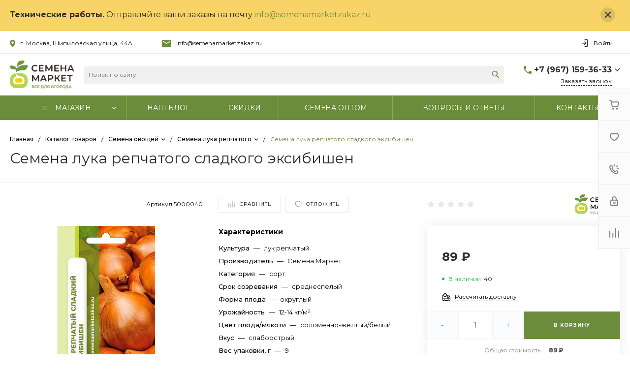

--- FILE ---
content_type: text/html; charset=UTF-8
request_url: https://semenamarketzakaz.ru/bitrix/templates/universe_s1/request.php?id=1&template=template.1&parameters%5BAJAX_OPTION_ADDITIONAL%5D=i-0-intec-universe-sale-basket-small-template-2-gnX3eXEHa2TS-FORM&parameters%5BCONSENT_URL%5D=%2Fcompany%2Fconsent%2F&page=forms.get&siteId=s1&templateId=universe_s1
body_size: 2428
content:
<script>BX.loadCSS(['/bitrix/templates/universe_s1/components/bitrix/form.result.new/template.1/style.css?17465206695064']);</script><script>if(!window.BX)window.BX={};if(!window.BX.message)window.BX.message=function(mess){if(typeof mess==='object'){for(let i in mess) {BX.message[i]=mess[i];} return true;}};</script>
<script>(window.BX||top.BX).message({"LANGUAGE_ID":"ru","FORMAT_DATE":"DD.MM.YYYY","FORMAT_DATETIME":"DD.MM.YYYY HH:MI:SS","COOKIE_PREFIX":"BITRIX_SM","SERVER_TZ_OFFSET":"10800","UTF_MODE":"Y","SITE_ID":"s1","SITE_DIR":"\/","USER_ID":"","SERVER_TIME":1765153586,"USER_TZ_OFFSET":0,"USER_TZ_AUTO":"Y","bitrix_sessid":"8251228254814194c6c19c29da187fdf"});</script>


<script src="/bitrix/js/yandex.metrika/script.js?17465206816603"></script>
<script>window[window.dataLayerName] = window[window.dataLayerName] || [];</script>



<script>if (window.location.hash != '' && window.location.hash != '#') top.BX.ajax.history.checkRedirectStart('bxajaxid', 'dbf8090c670b0f1c52075206ca79a56a')</script><div id="comp_dbf8090c670b0f1c52075206ca79a56a"><div id="i-0-bitrix-form-result-new-template-1-4enrz3EFrWkF" class="ns-bitrix c-form-result-new c-form-result-new-template-1 intec-ui-form">
            
<form name="SIMPLE_FORM_1" action="/bitrix/templates/universe_s1/request.php?id=1&amp;template=template.1&amp;parameters%5BAJAX_OPTION_ADDITIONAL%5D=i-0-intec-universe-sale-basket-small-template-2-gnX3eXEHa2TS-FORM&amp;parameters%5BCONSENT_URL%5D=%2Fcompany%2Fconsent%2F&amp;page=forms.get&amp;siteId=s1&amp;templateId=universe_s1" method="POST" enctype="multipart/form-data"><input type="hidden" name="bxajaxid" id="bxajaxid_dbf8090c670b0f1c52075206ca79a56a_8BACKi" value="dbf8090c670b0f1c52075206ca79a56a" /><input type="hidden" name="AJAX_CALL" value="Y" /><script>
function _processform_8BACKi(){
	if (BX('bxajaxid_dbf8090c670b0f1c52075206ca79a56a_8BACKi'))
	{
		var obForm = BX('bxajaxid_dbf8090c670b0f1c52075206ca79a56a_8BACKi').form;
		BX.bind(obForm, 'submit', function() {BX.ajax.submitComponentForm(this, 'comp_dbf8090c670b0f1c52075206ca79a56a', true)});
	}
	BX.removeCustomEvent('onAjaxSuccess', _processform_8BACKi);
}
if (BX('bxajaxid_dbf8090c670b0f1c52075206ca79a56a_8BACKi'))
	_processform_8BACKi();
else
	BX.addCustomEvent('onAjaxSuccess', _processform_8BACKi);
</script><input type="hidden" name="sessid" id="sessid" value="8251228254814194c6c19c29da187fdf" /><input type="hidden" name="WEB_FORM_ID" value="1" />                        
                            <div class="form-result-new-fields intec-ui-form-fields">
                                            <label class="form-result-new-field intec-ui-form-field">                            <span class="form-result-new-field-title intec-ui-form-field-title">
                                Ваше имя                                                            </span>
                            <span class="form-result-new-field-content intec-ui-form-field-content">
                                <input type="text"  class="inputtext intec-ui intec-ui-control-input intec-ui-mod-block intec-ui-mod-round-2"  name="form_text_1" value="">                            </span>
                        </label>                                            <label class="form-result-new-field intec-ui-form-field">                            <span class="form-result-new-field-title intec-ui-form-field-title">
                                Ваш телефон                                                            </span>
                            <span class="form-result-new-field-content intec-ui-form-field-content">
                                <input type="text"  class="inputtext intec-ui intec-ui-control-input intec-ui-mod-block intec-ui-mod-round-2"  name="form_text_2" value="">                            </span>
                        </label>                                                                <div class="form-result-new-field form-result-new-field-captcha intec-ui-form-field intec-ui-form-field-required">
                            <div class="form-result-new-field-title intec-ui-form-field-title">
                                Введите проверочный код                            </div>
                            <div class="form-result-new-field-content intec-ui-form-field-content">
                                <input type="hidden" name="captcha_sid" value="0890d8f617ce31a1a15e6ea0ce8f047f">                                <div class="form-result-new-captcha intec-grid intec-grid-nowrap intec-grid-i-h-5">
                                    <div class="form-result-new-captcha-image intec-grid-item-auto">
                                        <img src="/bitrix/tools/captcha.php?captcha_sid=0890d8f617ce31a1a15e6ea0ce8f047f" width="180" height="40" />
                                    </div>
                                    <div class="form-result-new-captcha-input intec-grid-item">
                                        <input type="text" class=" intec-ui intec-ui-control-input intec-ui-mod-block intec-ui-mod-round-3 intec-ui-size-2" name="captcha_word" size="30" maxlength="50" />
                                    </div>
                                </div>
                            </div>
                        </div>
                                    </div>
                                        <div class="form-result-new-consent">
                    <label class="intec-ui intec-ui-control-switch intec-ui-scheme-current">
                        <input type="checkbox" name="licenses_popup" value="Y" checked>                        <span class="intec-ui-part-selector"></span>
                        <span class="intec-ui-part-content">Я согласен(а) на <a href="/company/consent/" target="_blank">обработку персональных данных</a></span>
                    </label>
                </div>
                        <div class="form-result-new-buttons">
                <div class="intec-grid-item-auto">
                    <input type="hidden" name="web_form_sent" value="Y">                    <button type="submit" class="intec-ui intec-ui-control-button intec-ui-scheme-current" name="web_form_submit" value="Y" disabled="disabled">Заказать звонок</button>                </div>
            </div>
        </form>        <script type="text/javascript">
    template.load(function (data, options) {
        var app = this;
        var $ = app.getLibrary('$');
        var elements = {};

        //for adaptation window
        window.dispatchEvent(new Event('resize'));

        elements.root = $(options.nodes);
        elements.buttons = $('[data-role="buttons"]', elements.root);
        elements.closeButton = $('[data-role="closeButton"]', elements.buttons);
        elements.form = $('form', elements.root);
        elements.popup = elements.root.closest('.popup-window');

        if (elements.buttons.length > 0 && elements.popup.length > 0) {
            elements.buttons.show();
            elements.closeButton.on('click', function () {
                elements.popup.find('.popup-window-close-icon').trigger('click');
            });
        }

        elements.form.on('submit', function () {
            app.metrika.reachGoal('forms');
            app.metrika.reachGoal('forms.1');
            app.metrika.reachGoal('forms.1.send');
        });
    }, {
        'name': '[Component] bitrix:form.result.new (template.1)',
        'nodes': '#i-0-bitrix-form-result-new-template-1-4enrz3EFrWkF'    });
</script>
    <script type="text/javascript">
        template.load(function () {
            var $ = this.getLibrary('$');
            var node = $('#i-0-bitrix-form-result-new-template-1-4enrz3EFrWkF');
            var form = $('form', node);
            var consent = $('[name="licenses_popup"]', form);
            var submit = $('[type="submit"]', form);

            if (!form.length || !consent.length || !submit.length)
                return;

            var update = function () {
                submit.prop('disabled', !consent.prop('checked'));
            };

            form.on('submit', function () {
                return consent.prop('checked');
            });

            consent.on('change', update);

            update();
        }, {
            'name': '[Component] bitrix:form.result.new (template.1)',
            'nodes': '#i-0-bitrix-form-result-new-template-1-4enrz3EFrWkF'        });
    </script>
</div></div><script>if (top.BX.ajax.history.bHashCollision) top.BX.ajax.history.checkRedirectFinish('bxajaxid', 'dbf8090c670b0f1c52075206ca79a56a');</script><script>top.BX.ready(BX.defer(function() {window.AJAX_PAGE_STATE = new top.BX.ajax.component('comp_dbf8090c670b0f1c52075206ca79a56a'); top.BX.ajax.history.init(window.AJAX_PAGE_STATE);}))</script>

--- FILE ---
content_type: text/html; charset=UTF-8
request_url: https://semenamarketzakaz.ru/bitrix/templates/universe_s1/request.php?component=intec.universe%3Aproduct.timer&template=template.1&parameters%5BELEMENT_ID%5D=617&parameters%5BIBLOCK_ID%5D=13&parameters%5BIBLOCK_TYPE%5D=catalogs&parameters%5BQUANTITY%5D=40&parameters%5BITEM_NAME%5D=%D0%9B%D1%83%D0%BA%20%D1%80%D0%B5%D0%BF%D1%87%D0%B0%D1%82%D1%8B%D0%B9%20%D1%81%D0%BB%D0%B0%D0%B4%D0%BA%D0%B8%D0%B9%20%D0%AD%D0%9A%D0%A1%D0%98%D0%91%D0%98%D0%A8%D0%95%D0%9D&parameters%5BAJAX_MODE%5D=N&parameters%5BTIMER_QUANTITY_OVER%5D=Y&parameters%5BTIME_ZERO_HIDE%5D=Y&parameters%5BMODE%5D=discount&parameters%5BUNTIL_DATE%5D=2020-12-31%2023%3A59%3A59&parameters%5BTIMER_SECONDS_SHOW%5D=N&parameters%5BTIMER_QUANTITY_SHOW%5D=Y&parameters%5BTIMER_HEADER_SHOW%5D=Y&parameters%5BTIMER_HEADER%5D=%D0%94%D0%BE%20%D0%BA%D0%BE%D0%BD%D1%86%D0%B0%20%D0%B0%D0%BA%D1%86%D0%B8%D0%B8&parameters%5BSETTINGS_USE%5D=N&parameters%5BLAZYLOAD_USE%5D=N&parameters%5BTIMER_TITLE_SHOW%5D=N&parameters%5BCOMPOSITE_FRAME_MODE%5D=A&parameters%5BCOMPOSITE_FRAME_TYPE%5D=AUTO&parameters%5BELEMENT_ID_INTRODUCE%5D=N&parameters%5BTIMER_QUANTITY_ENTER_VALUE%5D=N&parameters%5BTIMER_PRODUCT_UNITS_USE%5D=Y&parameters%5BTIMER_QUANTITY_HEADER_SHOW%5D=Y&parameters%5BTIMER_QUANTITY_HEADER%5D=%D0%9E%D1%81%D1%82%D0%B0%D1%82%D0%BE%D0%BA&parameters%5BRANDOMIZE_ID%5D=Y&page=components.get&siteId=s1&templateId=universe_s1
body_size: 878
content:
<script>BX.loadCSS(['/bitrix/templates/universe_s1/components/intec.universe/product.timer/template.1/style.css?17465206693298']);</script><script>if(!window.BX)window.BX={};if(!window.BX.message)window.BX.message=function(mess){if(typeof mess==='object'){for(let i in mess) {BX.message[i]=mess[i];} return true;}};</script>
<script>(window.BX||top.BX).message({"LANGUAGE_ID":"ru","FORMAT_DATE":"DD.MM.YYYY","FORMAT_DATETIME":"DD.MM.YYYY HH:MI:SS","COOKIE_PREFIX":"BITRIX_SM","SERVER_TZ_OFFSET":"10800","UTF_MODE":"Y","SITE_ID":"s1","SITE_DIR":"\/","USER_ID":"","SERVER_TIME":1765153586,"USER_TZ_OFFSET":0,"USER_TZ_AUTO":"Y","bitrix_sessid":"8251228254814194c6c19c29da187fdf"});</script>


<script src="/bitrix/js/yandex.metrika/script.js?17465206816603"></script>
<script>window[window.dataLayerName] = window[window.dataLayerName] || [];</script>



<div id="i-0-intec-universe-product-timer-template-1-73C2k4ZpVgWf" class="widget c-product-timer c-product-timer-template-1" data-role="timer" data-status="disable">    </div>

--- FILE ---
content_type: text/css
request_url: https://semenamarketzakaz.ru/bitrix/templates/universe_s1/style-mine.css
body_size: 77
content:
/*.widget.c-sections.c-sections-template-3 .widget-item-name {
font-size: 32px !important;
text-align: center !important;
margin-bottom: 120px !important;
text-transform: uppercase;
line-height: normal;
}*/


--- FILE ---
content_type: text/css
request_url: https://semenamarketzakaz.ru/bitrix/templates/universe_s1/components/bitrix/system.auth.authorize/template.1/style.css?17465206693519
body_size: 576
content:
.ns-bitrix.c-system-auth-authorize.c-system-auth-authorize-template-1 {
    width: 550px;
    padding: 20px 80px;
}
.ns-bitrix.c-system-auth-authorize.c-system-auth-authorize-template-1 .system-auth-authorize-field {
    margin-bottom: 30px;
}
.ns-bitrix.c-system-auth-authorize.c-system-auth-authorize-template-1 .system-auth-authorize-caption {
    font-size: 16px;
    color: #222222;
    margin: 10px 0;
}
.ns-bitrix.c-system-auth-authorize.c-system-auth-authorize-template-1 .system-auth-authorize-caption {
    font-size: 16px;
    color: #222222;
}
.ns-bitrix.c-system-auth-authorize.c-system-auth-authorize-template-1 .system-auth-authorize-input {
    width: 100%;
    padding: 2px 0;
    border: 0;
    border-bottom: 1px solid #dddddd;
    background: transparent;
    font-size: 14px;
    line-height: 1.4;
    -webkit-transition: all 0.4s;
    -moz-transition: all 0.4s;
    -ms-transition: all 0.4s;
    -o-transition: all 0.4s;
    transition: all 0.4s;
}
.ns-bitrix.c-system-auth-authorize.c-system-auth-authorize-template-1 .system-auth-authorize-input.completed {
    padding: 18px 0;
}
.ns-bitrix.c-system-auth-authorize.c-system-auth-authorize-template-1 .system-auth-authorize-input:focus {
    outline: 0;
    border-color: #888888;
    padding: 18px 0;
}

.ns-bitrix.c-system-auth-authorize.c-system-auth-authorize-template-1 .system-auth-authorize-button-block {
    margin-top: 45px;
}

.ns-bitrix.c-system-auth-authorize.c-system-auth-authorize-template-1 .system-auth-authorize-forgot-psw {
    color: #888888;
    font-size: 14px;
}

.ns-bitrix.c-system-auth-authorize.c-system-auth-authorize-template-1 .system-auth-authorize-remember-checkbox {
    margin: 0;
}
.ns-bitrix.c-system-auth-authorize.c-system-auth-authorize-template-1 .system-auth-authorize-remember-checkbox input {
    display: none;
}
.ns-bitrix.c-system-auth-authorize.c-system-auth-authorize-template-1 .system-auth-authorize-remember-selector {
    width: 16px;
    height: 16px;
    margin: 0;
    margin-right: 5px;
    border: 2px solid #dddddd;
    border-radius: 3px;
    display: inline-block;
    vertical-align: middle;
    text-align: center;
    cursor: pointer;
}
.ns-bitrix.c-system-auth-authorize.c-system-auth-authorize-template-1 .system-auth-authorize-remember-checkbox input:checked + .system-auth-authorize-remember-selector:after {
    content: "\f00c";
    display: block;
    font-size: 10px;
    line-height: 12px;
    font-family: 'Font Awesome\ 5 Pro';
    font-weight: 900;
    color: #ddd;
}
.ns-bitrix.c-system-auth-authorize.c-system-auth-authorize-template-1 .system-auth-authorize-remember-text {
    display: inline-block;
    margin: 0;
    color: #888888;
    font-size: 14px;
    line-height: 1;
    font-weight: normal;
    vertical-align: middle;
    cursor: pointer;
}
.ns-bitrix.c-system-auth-authorize.c-system-auth-authorize-template-1 .system-auth-authorize-login-button {
    padding: 16px 48px !important;
    font-size: 16px !important;
    line-height: 1 !important;
    border-radius: 30px;
    -webkit-border-radius: 30px;
    -moz-border-radius: 30px;
}

.ns-bitrix.c-system-auth-authorize.c-system-auth-authorize-template-1 .login-page_socserv_form {
    margin-top: 70px;
}
.ns-bitrix.c-system-auth-authorize.c-system-auth-authorize-template-1 .login-page_socserv_form_title {
    margin-bottom: 20px;
    font-size: 18px;
    font-weight: bold;
    color: #262626;
}

--- FILE ---
content_type: application/javascript
request_url: https://semenamarketzakaz.ru/bitrix/cache/js/s1/universe_s1/page_574b0a9e5188f6baf916c7946b19e638/page_574b0a9e5188f6baf916c7946b19e638_v1.js?17465219369509
body_size: 1524
content:

; /* Start:"a:4:{s:4:"full";s:104:"/bitrix/templates/universe_s1/components/bitrix/catalog.store.amount/template.2/script.js?17465206703164";s:6:"source";s:89:"/bitrix/templates/universe_s1/components/bitrix/catalog.store.amount/template.2/script.js";s:3:"min";s:0:"";s:3:"map";s:0:"";}"*/
(function () {
    'use strict';

    if (!!window.intecCatalogStoreOffers)
        return false;

    var $ = template.getLibrary('$');

    window.intecCatalogStoreOffers = function (id, parameters) {
        if (!id || !parameters)
            return;

        this.container = $(id);
        this.measures = parameters.measures;
        this.messages = parameters.messages;
        this.offers = parameters.offers;
        this.parameters = parameters.parameters;
        this.states = parameters.states;
        this.stores = parameters.stores;
    };

    window.intecCatalogStoreOffers.prototype.offerOnChange = function (id) {
        if (!id)
            return;

        var offer = this.offers[id];
        var index, store, status;
        var stores = $('[data-role="store"]', this.container);
        var messageBlock = $('[data-role="message.block"]', this.container);
        var parameters = this.parameters;
        var messages = this.messages;

        messageBlock.show();

        stores.each(function () {
            var store = $(this)[0];
            var quantity = $('[data-role="store.quantity"]', store);
            var text;

            if (parameters.useMinAmount) {
                text = messages[2];
            } else {
                text = '0';
            }

            store.dataset.storeState = 'empty';
            quantity.html(text);
        });

        for (index in offer) {
            if (offer.hasOwnProperty(index)) {
                store = $('[data-store-id="' + index + '"]', this.container);

                status = this.getStatus(offer[index]);

                if (status['state'] != 'empty')
                    messageBlock.hide();

                store.state = $('[data-role="store.state"]', store);
                store.attr('data-store-state', status.state);

                store.quantity = $('[data-role="store.quantity"]', store);
                store.quantity.html(status.text);

                if (!this.parameters.useMinAmount) {
                    store.measure = $('[data-role="store.measure"]', store);
                    store.measure.html(this.measures[id]);
                }
            }
        }
    };

    window.intecCatalogStoreOffers.prototype.getStatus = function (quantity) {
        var text = '0';
        var state = 'empty';

        if (this.parameters.useMinAmount) {
            if (quantity > this.parameters.minAmount) {
                text = this.messages[0];
                state = this.states[0];
            } else if (quantity <= this.parameters.minAmount && quantity > 0) {
                text = this.messages[1];
                state = this.states[1];
            } else {
                text = this.messages[2];
                state = this.states[2];
            }
        } else {
            text = quantity;

            if (quantity > 0)
                state = this.states[0];
            else
                state = this.states[2];
        }

        return {
            'text': text,
            'state': state
        };
    };
})();
/* End */
;
; /* Start:"a:4:{s:4:"full";s:99:"/bitrix/templates/universe_s1/components/bitrix/catalog.store.amount/map.1/script.js?17465206705531";s:6:"source";s:84:"/bitrix/templates/universe_s1/components/bitrix/catalog.store.amount/map.1/script.js";s:3:"min";s:0:"";s:3:"map";s:0:"";}"*/
(function () {
    'use strict';

    if (!!window.intecCatalogStoreOffersMap)
        return false;

    var $ = template.getLibrary('$');
    var _ = template.getLibrary('_');

    window.intecCatalogStoreOffersMap = function (id, parameters) {
        var self = this;

        if (!id || !parameters)
            return;

        this.container = $(id);
        this.measures = parameters.measures;
        this.messages = parameters.messages;
        this.offers = parameters.offers;
        this.parameters = parameters.parameters;
        this.states = parameters.states;
        this.stores = parameters.stores;
        this.map = parameters.map;
        this.markers = parameters.markers;

        var loader = function () {
            if (window.maps && window.maps.stores) {
                clearInterval(loader.interval);

                var first = null;

                if (self.map === 'google') {
                    window.maps.stores.zoom = 16;

                    for (var marker in self.markers) {
                        if (self.markers.hasOwnProperty(marker)) {
                            if (!first)
                                first = self.markers[marker];

                            new google.maps.Marker({
                                'position': new google.maps.LatLng(
                                    self.markers[marker].lat,
                                    self.markers[marker].lng
                                ),
                                'map': window.maps.stores,
                                'title': self.markers[marker].name
                            });
                        }
                    }

                    if (first)
                        self.googleJump(first.id);
                } else if (self.map === 'yandex') {
                    for (var marker in self.markers) {
                        if (self.markers.hasOwnProperty(marker)) {
                            if (!first)
                                first = self.markers[marker];

                            window.maps.stores.geoObjects.add(new ymaps.Placemark([
                                self.markers[marker].lat,
                                self.markers[marker].lng
                            ], {
                                'hintContent': self.markers[marker].name
                            }));
                        }
                    }

                    if (first)
                        self.yandexJump(first.id);
                }
            }
        };

        loader.interval = setInterval(loader, 100);
    };

    intecCatalogStoreOffersMap.prototype = {
        'offerOnChange': function (id) {
            if (!id)
                return;

            var offer = this.offers[id];
            var index, store, status;

            for (index in offer) {
                if (offer.hasOwnProperty(index)) {
                    store = $('[data-store-id="' + index + '"]', this.container);

                    status = this.getStatus(offer[index]);

                    store.state = $('[data-role="store.state"]', store);
                    store.state.attr('data-store-state', status.state);

                    store.quantity = $('[data-role="store.quantity"]', store);
                    store.quantity.html(status.text);

                    if (!this.parameters.useMinAmount) {
                        store.measure = $('[data-role="store.measure"]', store);
                        store.measure.html(this.measures[id]);
                    }
                }
            }
        },
        'getStatus': function (quantity) {
            var text = '0';
            var state = 'empty';

            if (this.parameters.useMinAmount) {
                if (quantity > this.parameters.minAmount) {
                    text = this.messages[0];
                    state = this.states[0];
                } else if (quantity <= this.parameters.minAmount && quantity > 0) {
                    text = this.messages[1];
                    state = this.states[1];
                } else {
                    text = this.messages[2];
                    state = this.states[2];
                }
            } else {
                text = quantity;

                if (quantity > 0)
                    state = this.states[0];
                else
                    state = this.states[2];
            }

            return {
                'text': text,
                'state': state
            };
        },
        'jump': function (id) {
            if (this.map === 'google')
                this.googleJump(id);
            else if (this.map === 'yandex')
                this.yandexJump(id);
        },
        'googleJump': function (id) {
            if (!_.isNil(id) && this.markers.hasOwnProperty('store-' + id)) {
                window.maps.stores.panTo(new google.maps.LatLng(
                    this.markers['store-' + id].lat,
                    this.markers['store-' + id].lng
                ));
            }
        },
        'yandexJump': function (id) {
            if (!_.isNil(id) && this.markers.hasOwnProperty('store-' + id)) {
                window.maps.stores.panTo([
                    this.markers['store-' + id].lat,
                    this.markers['store-' + id].lng
                ]);
            }
        }
    };
})();
/* End */
;; /* /bitrix/templates/universe_s1/components/bitrix/catalog.store.amount/template.2/script.js?17465206703164*/
; /* /bitrix/templates/universe_s1/components/bitrix/catalog.store.amount/map.1/script.js?17465206705531*/
